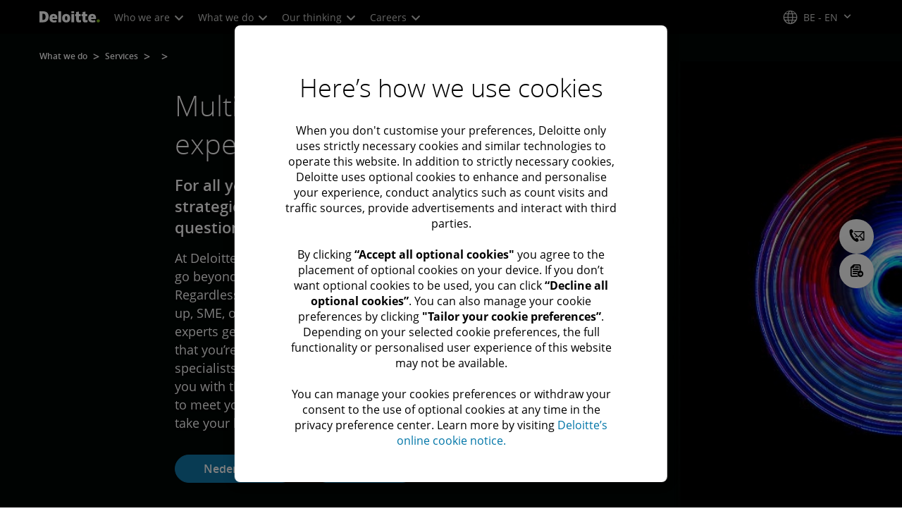

--- FILE ---
content_type: text/javascript
request_url: https://media.deloitte.com/is/image/deloitte/gx-career-connection-development-leadership-slider-800x600?fmt=webp&fit=stretch,1&req=props,json&scl=1&id=110135757&handler=s7RIJSONResponse
body_size: -40
content:
/*jsonp*/s7RIJSONResponse({"image.bgc":"0xffffffff","image.height":"600","image.iccEmbed":"0","image.iccProfile":"sRGB IEC61966-2.1","image.length":"0","image.mask":"0","image.pathEmbed":"0","image.pixTyp":"RGB","image.printRes":"72","image.quality":"80,1","image.type":"image/webp","image.version":"w8zqT2","image.width":"800","image.xmpEmbed":"0","metadata.version":"0g1010"},"110135757");

--- FILE ---
content_type: text/javascript
request_url: https://media.deloitte.com/is/image/deloitte/be-tmt-prediction-2024-4x3?$Responsive$&fmt=webp&fit=stretch,1&req=props,json&scl=1&id=763557783&handler=s7RIJSONResponse
body_size: -36
content:
/*jsonp*/s7RIJSONResponse({"image.bgc":"0xffffffff","image.height":"227","image.iccEmbed":"0","image.iccProfile":"sRGB IEC61966-2.1","image.length":"0","image.mask":"0","image.pathEmbed":"0","image.pixTyp":"RGB","image.printRes":"100","image.quality":"100,0","image.type":"image/webp","image.version":"vfGr20","image.width":"436","image.xmpEmbed":"0","metadata.version":"l_vSh1"},"763557783");